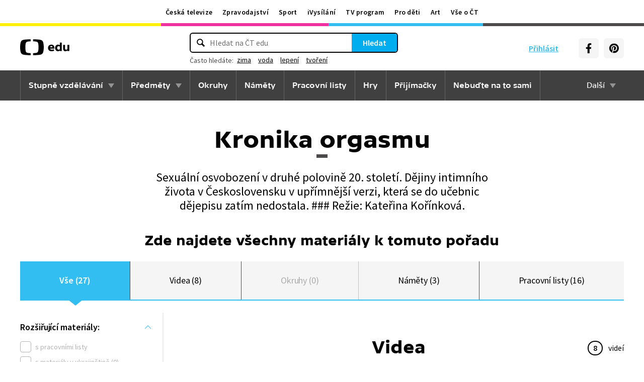

--- FILE ---
content_type: text/plain; charset=utf-8
request_url: https://events.getsitectrl.com/api/v1/events
body_size: 557
content:
{"id":"66efd8c4e6b4cec9","user_id":"66efd8c4e6bd0f8c","time":1768442499994,"token":"1768442499.56576619c5f2c5a2e22fd1a66b500d7e.47e55c0af70581a8bfe10bf3ea6ca9b1","geo":{"ip":"3.139.67.255","geopath":"147015:147763:220321:","geoname_id":4509177,"longitude":-83.0061,"latitude":39.9625,"postal_code":"43215","city":"Columbus","region":"Ohio","state_code":"OH","country":"United States","country_code":"US","timezone":"America/New_York"},"ua":{"platform":"Desktop","os":"Mac OS","os_family":"Mac OS X","os_version":"10.15.7","browser":"Other","browser_family":"ClaudeBot","browser_version":"1.0","device":"Spider","device_brand":"Spider","device_model":"Desktop"},"utm":{}}